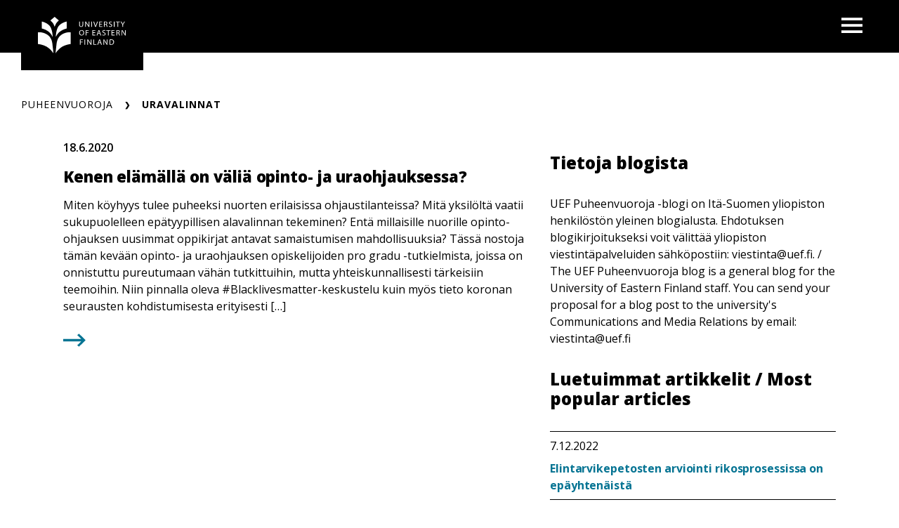

--- FILE ---
content_type: text/html; charset=UTF-8
request_url: https://blogs.uef.fi/puheenvuoroja/tag/uravalinnat/
body_size: 13135
content:
<!DOCTYPE html>
<html lang="fi" class="no-js no-svg">
<head>
<meta charset="UTF-8">
<meta name="viewport" content="width=device-width, initial-scale=1">
<link rel="profile" href="http://gmpg.org/xfn/11">
<link rel="icon" href="https://blogs.uef.fi/puheenvuoroja/wp-content/themes/uef-default/favicon.ico" />
<script id="CookieConsent" src="https://policy.app.cookieinformation.com/uc.js" data-culture="FI" type="text/javascript"></script>
<meta name='robots' content='index, follow, max-image-preview:large, max-snippet:-1, max-video-preview:-1' />

	<!-- This site is optimized with the Yoast SEO plugin v26.7 - https://yoast.com/wordpress/plugins/seo/ -->
	<title>uravalinnat Archives - Puheenvuoroja</title>
	<link rel="canonical" href="https://blogs.uef.fi/puheenvuoroja/tag/uravalinnat/" />
	<meta property="og:locale" content="fi_FI" />
	<meta property="og:type" content="article" />
	<meta property="og:title" content="uravalinnat Archives - Puheenvuoroja" />
	<meta property="og:url" content="https://blogs.uef.fi/puheenvuoroja/tag/uravalinnat/" />
	<meta property="og:site_name" content="Puheenvuoroja" />
	<meta name="twitter:card" content="summary_large_image" />
	<script type="application/ld+json" class="yoast-schema-graph">{"@context":"https://schema.org","@graph":[{"@type":"CollectionPage","@id":"https://blogs.uef.fi/puheenvuoroja/tag/uravalinnat/","url":"https://blogs.uef.fi/puheenvuoroja/tag/uravalinnat/","name":"uravalinnat Archives - Puheenvuoroja","isPartOf":{"@id":"https://blogs.uef.fi/puheenvuoroja/#website"},"breadcrumb":{"@id":"https://blogs.uef.fi/puheenvuoroja/tag/uravalinnat/#breadcrumb"},"inLanguage":"fi"},{"@type":"BreadcrumbList","@id":"https://blogs.uef.fi/puheenvuoroja/tag/uravalinnat/#breadcrumb","itemListElement":[{"@type":"ListItem","position":1,"name":"Home","item":"https://blogs.uef.fi/puheenvuoroja/"},{"@type":"ListItem","position":2,"name":"uravalinnat"}]},{"@type":"WebSite","@id":"https://blogs.uef.fi/puheenvuoroja/#website","url":"https://blogs.uef.fi/puheenvuoroja/","name":"Puheenvuoroja","description":"","potentialAction":[{"@type":"SearchAction","target":{"@type":"EntryPoint","urlTemplate":"https://blogs.uef.fi/puheenvuoroja/?s={search_term_string}"},"query-input":{"@type":"PropertyValueSpecification","valueRequired":true,"valueName":"search_term_string"}}],"inLanguage":"fi"}]}</script>
	<!-- / Yoast SEO plugin. -->


<link rel='dns-prefetch' href='//static.addtoany.com' />
<link rel="alternate" type="application/rss+xml" title="Puheenvuoroja &raquo; uravalinnat avainsanan RSS-syöte" href="https://blogs.uef.fi/puheenvuoroja/tag/uravalinnat/feed/" />
<style id='wp-img-auto-sizes-contain-inline-css' type='text/css'>
img:is([sizes=auto i],[sizes^="auto," i]){contain-intrinsic-size:3000px 1500px}
/*# sourceURL=wp-img-auto-sizes-contain-inline-css */
</style>
<style id='wp-emoji-styles-inline-css' type='text/css'>

	img.wp-smiley, img.emoji {
		display: inline !important;
		border: none !important;
		box-shadow: none !important;
		height: 1em !important;
		width: 1em !important;
		margin: 0 0.07em !important;
		vertical-align: -0.1em !important;
		background: none !important;
		padding: 0 !important;
	}
/*# sourceURL=wp-emoji-styles-inline-css */
</style>
<style id='wp-block-library-inline-css' type='text/css'>
:root{--wp-block-synced-color:#7a00df;--wp-block-synced-color--rgb:122,0,223;--wp-bound-block-color:var(--wp-block-synced-color);--wp-editor-canvas-background:#ddd;--wp-admin-theme-color:#007cba;--wp-admin-theme-color--rgb:0,124,186;--wp-admin-theme-color-darker-10:#006ba1;--wp-admin-theme-color-darker-10--rgb:0,107,160.5;--wp-admin-theme-color-darker-20:#005a87;--wp-admin-theme-color-darker-20--rgb:0,90,135;--wp-admin-border-width-focus:2px}@media (min-resolution:192dpi){:root{--wp-admin-border-width-focus:1.5px}}.wp-element-button{cursor:pointer}:root .has-very-light-gray-background-color{background-color:#eee}:root .has-very-dark-gray-background-color{background-color:#313131}:root .has-very-light-gray-color{color:#eee}:root .has-very-dark-gray-color{color:#313131}:root .has-vivid-green-cyan-to-vivid-cyan-blue-gradient-background{background:linear-gradient(135deg,#00d084,#0693e3)}:root .has-purple-crush-gradient-background{background:linear-gradient(135deg,#34e2e4,#4721fb 50%,#ab1dfe)}:root .has-hazy-dawn-gradient-background{background:linear-gradient(135deg,#faaca8,#dad0ec)}:root .has-subdued-olive-gradient-background{background:linear-gradient(135deg,#fafae1,#67a671)}:root .has-atomic-cream-gradient-background{background:linear-gradient(135deg,#fdd79a,#004a59)}:root .has-nightshade-gradient-background{background:linear-gradient(135deg,#330968,#31cdcf)}:root .has-midnight-gradient-background{background:linear-gradient(135deg,#020381,#2874fc)}:root{--wp--preset--font-size--normal:16px;--wp--preset--font-size--huge:42px}.has-regular-font-size{font-size:1em}.has-larger-font-size{font-size:2.625em}.has-normal-font-size{font-size:var(--wp--preset--font-size--normal)}.has-huge-font-size{font-size:var(--wp--preset--font-size--huge)}.has-text-align-center{text-align:center}.has-text-align-left{text-align:left}.has-text-align-right{text-align:right}.has-fit-text{white-space:nowrap!important}#end-resizable-editor-section{display:none}.aligncenter{clear:both}.items-justified-left{justify-content:flex-start}.items-justified-center{justify-content:center}.items-justified-right{justify-content:flex-end}.items-justified-space-between{justify-content:space-between}.screen-reader-text{border:0;clip-path:inset(50%);height:1px;margin:-1px;overflow:hidden;padding:0;position:absolute;width:1px;word-wrap:normal!important}.screen-reader-text:focus{background-color:#ddd;clip-path:none;color:#444;display:block;font-size:1em;height:auto;left:5px;line-height:normal;padding:15px 23px 14px;text-decoration:none;top:5px;width:auto;z-index:100000}html :where(.has-border-color){border-style:solid}html :where([style*=border-top-color]){border-top-style:solid}html :where([style*=border-right-color]){border-right-style:solid}html :where([style*=border-bottom-color]){border-bottom-style:solid}html :where([style*=border-left-color]){border-left-style:solid}html :where([style*=border-width]){border-style:solid}html :where([style*=border-top-width]){border-top-style:solid}html :where([style*=border-right-width]){border-right-style:solid}html :where([style*=border-bottom-width]){border-bottom-style:solid}html :where([style*=border-left-width]){border-left-style:solid}html :where(img[class*=wp-image-]){height:auto;max-width:100%}:where(figure){margin:0 0 1em}html :where(.is-position-sticky){--wp-admin--admin-bar--position-offset:var(--wp-admin--admin-bar--height,0px)}@media screen and (max-width:600px){html :where(.is-position-sticky){--wp-admin--admin-bar--position-offset:0px}}

/*# sourceURL=wp-block-library-inline-css */
</style><style id='wp-block-paragraph-inline-css' type='text/css'>
.is-small-text{font-size:.875em}.is-regular-text{font-size:1em}.is-large-text{font-size:2.25em}.is-larger-text{font-size:3em}.has-drop-cap:not(:focus):first-letter{float:left;font-size:8.4em;font-style:normal;font-weight:100;line-height:.68;margin:.05em .1em 0 0;text-transform:uppercase}body.rtl .has-drop-cap:not(:focus):first-letter{float:none;margin-left:.1em}p.has-drop-cap.has-background{overflow:hidden}:root :where(p.has-background){padding:1.25em 2.375em}:where(p.has-text-color:not(.has-link-color)) a{color:inherit}p.has-text-align-left[style*="writing-mode:vertical-lr"],p.has-text-align-right[style*="writing-mode:vertical-rl"]{rotate:180deg}
/*# sourceURL=https://blogs.uef.fi/puheenvuoroja/wp-includes/blocks/paragraph/style.min.css */
</style>
<style id='global-styles-inline-css' type='text/css'>
:root{--wp--preset--aspect-ratio--square: 1;--wp--preset--aspect-ratio--4-3: 4/3;--wp--preset--aspect-ratio--3-4: 3/4;--wp--preset--aspect-ratio--3-2: 3/2;--wp--preset--aspect-ratio--2-3: 2/3;--wp--preset--aspect-ratio--16-9: 16/9;--wp--preset--aspect-ratio--9-16: 9/16;--wp--preset--color--black: #000000;--wp--preset--color--cyan-bluish-gray: #abb8c3;--wp--preset--color--white: #ffffff;--wp--preset--color--pale-pink: #f78da7;--wp--preset--color--vivid-red: #cf2e2e;--wp--preset--color--luminous-vivid-orange: #ff6900;--wp--preset--color--luminous-vivid-amber: #fcb900;--wp--preset--color--light-green-cyan: #7bdcb5;--wp--preset--color--vivid-green-cyan: #00d084;--wp--preset--color--pale-cyan-blue: #8ed1fc;--wp--preset--color--vivid-cyan-blue: #0693e3;--wp--preset--color--vivid-purple: #9b51e0;--wp--preset--gradient--vivid-cyan-blue-to-vivid-purple: linear-gradient(135deg,rgb(6,147,227) 0%,rgb(155,81,224) 100%);--wp--preset--gradient--light-green-cyan-to-vivid-green-cyan: linear-gradient(135deg,rgb(122,220,180) 0%,rgb(0,208,130) 100%);--wp--preset--gradient--luminous-vivid-amber-to-luminous-vivid-orange: linear-gradient(135deg,rgb(252,185,0) 0%,rgb(255,105,0) 100%);--wp--preset--gradient--luminous-vivid-orange-to-vivid-red: linear-gradient(135deg,rgb(255,105,0) 0%,rgb(207,46,46) 100%);--wp--preset--gradient--very-light-gray-to-cyan-bluish-gray: linear-gradient(135deg,rgb(238,238,238) 0%,rgb(169,184,195) 100%);--wp--preset--gradient--cool-to-warm-spectrum: linear-gradient(135deg,rgb(74,234,220) 0%,rgb(151,120,209) 20%,rgb(207,42,186) 40%,rgb(238,44,130) 60%,rgb(251,105,98) 80%,rgb(254,248,76) 100%);--wp--preset--gradient--blush-light-purple: linear-gradient(135deg,rgb(255,206,236) 0%,rgb(152,150,240) 100%);--wp--preset--gradient--blush-bordeaux: linear-gradient(135deg,rgb(254,205,165) 0%,rgb(254,45,45) 50%,rgb(107,0,62) 100%);--wp--preset--gradient--luminous-dusk: linear-gradient(135deg,rgb(255,203,112) 0%,rgb(199,81,192) 50%,rgb(65,88,208) 100%);--wp--preset--gradient--pale-ocean: linear-gradient(135deg,rgb(255,245,203) 0%,rgb(182,227,212) 50%,rgb(51,167,181) 100%);--wp--preset--gradient--electric-grass: linear-gradient(135deg,rgb(202,248,128) 0%,rgb(113,206,126) 100%);--wp--preset--gradient--midnight: linear-gradient(135deg,rgb(2,3,129) 0%,rgb(40,116,252) 100%);--wp--preset--font-size--small: 13px;--wp--preset--font-size--medium: 20px;--wp--preset--font-size--large: 36px;--wp--preset--font-size--x-large: 42px;--wp--preset--spacing--20: 0.44rem;--wp--preset--spacing--30: 0.67rem;--wp--preset--spacing--40: 1rem;--wp--preset--spacing--50: 1.5rem;--wp--preset--spacing--60: 2.25rem;--wp--preset--spacing--70: 3.38rem;--wp--preset--spacing--80: 5.06rem;--wp--preset--shadow--natural: 6px 6px 9px rgba(0, 0, 0, 0.2);--wp--preset--shadow--deep: 12px 12px 50px rgba(0, 0, 0, 0.4);--wp--preset--shadow--sharp: 6px 6px 0px rgba(0, 0, 0, 0.2);--wp--preset--shadow--outlined: 6px 6px 0px -3px rgb(255, 255, 255), 6px 6px rgb(0, 0, 0);--wp--preset--shadow--crisp: 6px 6px 0px rgb(0, 0, 0);}:root { --wp--style--global--content-size: 810px;--wp--style--global--wide-size: 1000px; }:where(body) { margin: 0; }.wp-site-blocks > .alignleft { float: left; margin-right: 2em; }.wp-site-blocks > .alignright { float: right; margin-left: 2em; }.wp-site-blocks > .aligncenter { justify-content: center; margin-left: auto; margin-right: auto; }:where(.is-layout-flex){gap: 0.5em;}:where(.is-layout-grid){gap: 0.5em;}.is-layout-flow > .alignleft{float: left;margin-inline-start: 0;margin-inline-end: 2em;}.is-layout-flow > .alignright{float: right;margin-inline-start: 2em;margin-inline-end: 0;}.is-layout-flow > .aligncenter{margin-left: auto !important;margin-right: auto !important;}.is-layout-constrained > .alignleft{float: left;margin-inline-start: 0;margin-inline-end: 2em;}.is-layout-constrained > .alignright{float: right;margin-inline-start: 2em;margin-inline-end: 0;}.is-layout-constrained > .aligncenter{margin-left: auto !important;margin-right: auto !important;}.is-layout-constrained > :where(:not(.alignleft):not(.alignright):not(.alignfull)){max-width: var(--wp--style--global--content-size);margin-left: auto !important;margin-right: auto !important;}.is-layout-constrained > .alignwide{max-width: var(--wp--style--global--wide-size);}body .is-layout-flex{display: flex;}.is-layout-flex{flex-wrap: wrap;align-items: center;}.is-layout-flex > :is(*, div){margin: 0;}body .is-layout-grid{display: grid;}.is-layout-grid > :is(*, div){margin: 0;}body{padding-top: 0px;padding-right: 0px;padding-bottom: 0px;padding-left: 0px;}a:where(:not(.wp-element-button)){text-decoration: underline;}:root :where(.wp-element-button, .wp-block-button__link){background-color: #32373c;border-width: 0;color: #fff;font-family: inherit;font-size: inherit;font-style: inherit;font-weight: inherit;letter-spacing: inherit;line-height: inherit;padding-top: calc(0.667em + 2px);padding-right: calc(1.333em + 2px);padding-bottom: calc(0.667em + 2px);padding-left: calc(1.333em + 2px);text-decoration: none;text-transform: inherit;}.has-black-color{color: var(--wp--preset--color--black) !important;}.has-cyan-bluish-gray-color{color: var(--wp--preset--color--cyan-bluish-gray) !important;}.has-white-color{color: var(--wp--preset--color--white) !important;}.has-pale-pink-color{color: var(--wp--preset--color--pale-pink) !important;}.has-vivid-red-color{color: var(--wp--preset--color--vivid-red) !important;}.has-luminous-vivid-orange-color{color: var(--wp--preset--color--luminous-vivid-orange) !important;}.has-luminous-vivid-amber-color{color: var(--wp--preset--color--luminous-vivid-amber) !important;}.has-light-green-cyan-color{color: var(--wp--preset--color--light-green-cyan) !important;}.has-vivid-green-cyan-color{color: var(--wp--preset--color--vivid-green-cyan) !important;}.has-pale-cyan-blue-color{color: var(--wp--preset--color--pale-cyan-blue) !important;}.has-vivid-cyan-blue-color{color: var(--wp--preset--color--vivid-cyan-blue) !important;}.has-vivid-purple-color{color: var(--wp--preset--color--vivid-purple) !important;}.has-black-background-color{background-color: var(--wp--preset--color--black) !important;}.has-cyan-bluish-gray-background-color{background-color: var(--wp--preset--color--cyan-bluish-gray) !important;}.has-white-background-color{background-color: var(--wp--preset--color--white) !important;}.has-pale-pink-background-color{background-color: var(--wp--preset--color--pale-pink) !important;}.has-vivid-red-background-color{background-color: var(--wp--preset--color--vivid-red) !important;}.has-luminous-vivid-orange-background-color{background-color: var(--wp--preset--color--luminous-vivid-orange) !important;}.has-luminous-vivid-amber-background-color{background-color: var(--wp--preset--color--luminous-vivid-amber) !important;}.has-light-green-cyan-background-color{background-color: var(--wp--preset--color--light-green-cyan) !important;}.has-vivid-green-cyan-background-color{background-color: var(--wp--preset--color--vivid-green-cyan) !important;}.has-pale-cyan-blue-background-color{background-color: var(--wp--preset--color--pale-cyan-blue) !important;}.has-vivid-cyan-blue-background-color{background-color: var(--wp--preset--color--vivid-cyan-blue) !important;}.has-vivid-purple-background-color{background-color: var(--wp--preset--color--vivid-purple) !important;}.has-black-border-color{border-color: var(--wp--preset--color--black) !important;}.has-cyan-bluish-gray-border-color{border-color: var(--wp--preset--color--cyan-bluish-gray) !important;}.has-white-border-color{border-color: var(--wp--preset--color--white) !important;}.has-pale-pink-border-color{border-color: var(--wp--preset--color--pale-pink) !important;}.has-vivid-red-border-color{border-color: var(--wp--preset--color--vivid-red) !important;}.has-luminous-vivid-orange-border-color{border-color: var(--wp--preset--color--luminous-vivid-orange) !important;}.has-luminous-vivid-amber-border-color{border-color: var(--wp--preset--color--luminous-vivid-amber) !important;}.has-light-green-cyan-border-color{border-color: var(--wp--preset--color--light-green-cyan) !important;}.has-vivid-green-cyan-border-color{border-color: var(--wp--preset--color--vivid-green-cyan) !important;}.has-pale-cyan-blue-border-color{border-color: var(--wp--preset--color--pale-cyan-blue) !important;}.has-vivid-cyan-blue-border-color{border-color: var(--wp--preset--color--vivid-cyan-blue) !important;}.has-vivid-purple-border-color{border-color: var(--wp--preset--color--vivid-purple) !important;}.has-vivid-cyan-blue-to-vivid-purple-gradient-background{background: var(--wp--preset--gradient--vivid-cyan-blue-to-vivid-purple) !important;}.has-light-green-cyan-to-vivid-green-cyan-gradient-background{background: var(--wp--preset--gradient--light-green-cyan-to-vivid-green-cyan) !important;}.has-luminous-vivid-amber-to-luminous-vivid-orange-gradient-background{background: var(--wp--preset--gradient--luminous-vivid-amber-to-luminous-vivid-orange) !important;}.has-luminous-vivid-orange-to-vivid-red-gradient-background{background: var(--wp--preset--gradient--luminous-vivid-orange-to-vivid-red) !important;}.has-very-light-gray-to-cyan-bluish-gray-gradient-background{background: var(--wp--preset--gradient--very-light-gray-to-cyan-bluish-gray) !important;}.has-cool-to-warm-spectrum-gradient-background{background: var(--wp--preset--gradient--cool-to-warm-spectrum) !important;}.has-blush-light-purple-gradient-background{background: var(--wp--preset--gradient--blush-light-purple) !important;}.has-blush-bordeaux-gradient-background{background: var(--wp--preset--gradient--blush-bordeaux) !important;}.has-luminous-dusk-gradient-background{background: var(--wp--preset--gradient--luminous-dusk) !important;}.has-pale-ocean-gradient-background{background: var(--wp--preset--gradient--pale-ocean) !important;}.has-electric-grass-gradient-background{background: var(--wp--preset--gradient--electric-grass) !important;}.has-midnight-gradient-background{background: var(--wp--preset--gradient--midnight) !important;}.has-small-font-size{font-size: var(--wp--preset--font-size--small) !important;}.has-medium-font-size{font-size: var(--wp--preset--font-size--medium) !important;}.has-large-font-size{font-size: var(--wp--preset--font-size--large) !important;}.has-x-large-font-size{font-size: var(--wp--preset--font-size--x-large) !important;}
/*# sourceURL=global-styles-inline-css */
</style>

<link rel='stylesheet' id='tablepress-default-css' href='https://blogs.uef.fi/puheenvuoroja/wp-content/plugins/tablepress/css/build/default.css?ver=3.2.6' type='text/css' media='all' />
<link rel='stylesheet' id='addtoany-css' href='https://blogs.uef.fi/puheenvuoroja/wp-content/plugins/add-to-any/addtoany.min.css?ver=1.16' type='text/css' media='all' />
<link rel='stylesheet' id='css_custom-css' href='https://blogs.uef.fi/puheenvuoroja/wp-content/themes/uef-default/css/app.css?ver=20251005' type='text/css' media='all' />
<script type="text/javascript" id="addtoany-core-js-before">
/* <![CDATA[ */
window.a2a_config=window.a2a_config||{};a2a_config.callbacks=[];a2a_config.overlays=[];a2a_config.templates={};a2a_localize = {
	Share: "Share",
	Save: "Save",
	Subscribe: "Subscribe",
	Email: "Email",
	Bookmark: "Bookmark",
	ShowAll: "Show all",
	ShowLess: "Show less",
	FindServices: "Find service(s)",
	FindAnyServiceToAddTo: "Instantly find any service to add to",
	PoweredBy: "Powered by",
	ShareViaEmail: "Share via email",
	SubscribeViaEmail: "Subscribe via email",
	BookmarkInYourBrowser: "Bookmark in your browser",
	BookmarkInstructions: "Press Ctrl+D or \u2318+D to bookmark this page",
	AddToYourFavorites: "Add to your favorites",
	SendFromWebOrProgram: "Send from any email address or email program",
	EmailProgram: "Email program",
	More: "More&#8230;",
	ThanksForSharing: "Thanks for sharing!",
	ThanksForFollowing: "Thanks for following!"
};


//# sourceURL=addtoany-core-js-before
/* ]]> */
</script>
<script type="text/javascript" defer src="https://static.addtoany.com/menu/page.js" id="addtoany-core-js"></script>
<script type="text/javascript" src="https://blogs.uef.fi/puheenvuoroja/wp-includes/js/jquery/jquery.min.js?ver=3.7.1" id="jquery-core-js"></script>
<script type="text/javascript" src="https://blogs.uef.fi/puheenvuoroja/wp-includes/js/jquery/jquery-migrate.min.js?ver=3.4.1" id="jquery-migrate-js"></script>
<script type="text/javascript" defer src="https://blogs.uef.fi/puheenvuoroja/wp-content/plugins/add-to-any/addtoany.min.js?ver=1.1" id="addtoany-jquery-js"></script>
<script type="text/javascript" src="https://blogs.uef.fi/puheenvuoroja/wp-content/plugins/css-hero/assets/js/prefixfree.min.js?ver=6.9" id="prefixfree-js"></script>
<link rel="https://api.w.org/" href="https://blogs.uef.fi/puheenvuoroja/wp-json/" /><link rel="alternate" title="JSON" type="application/json" href="https://blogs.uef.fi/puheenvuoroja/wp-json/wp/v2/tags/656" /><link rel="EditURI" type="application/rsd+xml" title="RSD" href="https://blogs.uef.fi/puheenvuoroja/xmlrpc.php?rsd" />
<meta name="generator" content="WordPress 6.9" />
<!-- Start CSSHero.org Dynamic CSS & Fonts Loading -->
	      <link rel="stylesheet" type="text/css" media="all" href="https://blogs.uef.fi/puheenvuoroja/?wpcss_action=show_css" data-apply-prefixfree />
	       <!-- End CSSHero.org Dynamic CSS & Fonts Loading -->    
										</head>

<body data-theme="default" class="archive tag tag-uravalinnat tag-656 wp-theme-uef-default" >
<div id="page" class="site">
	<a class="skip-link screen-reader-text" href="#content">Siirry sisältöön</a>
	<header id="masthead" class="header site-header">
		<div class="header-container">
			<div class="header-container-brand">
				<a href="https://blogs.uef.fi/puheenvuoroja" class="link-reset" aria-label="Puheenvuoroja frontpage">
					<img src="https://blogs.uef.fi/puheenvuoroja/wp-content/themes/uef-default/assets/base-uef-logo.svg" alt="uef-logo">
				</a>
			</div>
			<div class="header-container-menu">
				<!-- language switcher -->
				
				<!-- main menu -->
									<div class="navigation-container">
						<button class="button-toggle nav-toggler" aria-expanded="false">
							<span class="icon-menu"><svg width="40" height="29" viewBox="0 0 40 29" xmlns="http://www.w3.org/2000/svg"><g stroke="none" stroke-width="1" fill="currentColor" fill-rule="evenodd"><g transform="translate(-1380 -28)" fill="currentColor"><g transform="translate(1120)"><g><g><g transform="translate(260 28)"><path d="M0 0h40v5H0zm0 12h40v5H0zm0 12h40v5H0z"/></g></g></g></g></g></g></svg><span class="visually-hidden">Open menu</span></span>
							<span class="icon-close"><svg width="19" height="19" viewBox="0 0 19 19" xmlns="http://www.w3.org/2000/svg"><title>Combined Shape</title><g stroke="none" stroke-width="1" fill="none" fill-rule="evenodd"><g transform="translate(-341 -32)" fill="currentColor"><g transform="translate(325 20)"><g transform="translate(16 12)"><path d="M16.863 0L19 2.137 11.637 9.5 19 16.863 16.863 19 9.5 11.637 2.137 19 0 16.863 7.363 9.5 0 2.137 2.137 0 9.5 7.363 16.863 0z"/></g></g></g></g></svg><span class="visually-hidden">Close menu</span></span>
						</button>
						<div class="nav-menu">
							<ul id="menu-menu-1" class="nav-menu-container"><li id="menu-item-2491" class="menu-item menu-item-type-custom menu-item-object-custom menu-item-home menu-item-2491"><a href="https://blogs.uef.fi/puheenvuoroja/"><div class="menu-item-wrapper"><span class="menu-item-link-text">Etusivu</span><span class="arrow"><svg width="24" height="20" viewBox="0 0 24 20" xmlns="http://www.w3.org/2000/svg">
    <path d="m13.75.897 9.422 9.067-9.423 9.068-2.198-2.116 5.34-5.138H0V8.15h16.89l-5.34-5.138z" fill="currentColor" fill-rule="nonzero"/>
</svg>
</span></div></a><button class="sub-menu-toggler" aria-expanded="false"><span class="plus"><svg width="24" height="25" viewBox="0 0 24 25" xmlns="http://www.w3.org/2000/svg">
    <g fill="currentColor" fill-rule="evenodd">
        <path d="M.3 10.781H23.79v3.064H.3z"/>
        <path d="M13.576.567V24.06h-3.063V.567z"/>
    </g>
</svg>
<span class="visually-hidden">Open next menu level</span></span><span class="minus"><svg width="24" height="25" viewBox="0 0 24 25" xmlns="http://www.w3.org/2000/svg">
    <path d="M.3 10.657h23v3.013H.3z" fill="currentColor" fill-rule="evenodd"/>
</svg>
<span class="visually-hidden">Close menu level</span></span></button></li>
<ul class="list-reset custom-links"><li class="menu-item"><a class="custom-link" target="" href="https://www.uef.fi/fi/">Itä-Suomen yliopisto</a></li><li class="menu-item"><a class="custom-link" target="" href="https://www.uef.fi/en">University of Eastern Finland</a></li></ul></ul>							<div class="social-media-container">
								<span hidden='true'>Sosiaalisen median profiilit</span>

<ul class="list-reset some-list">
                    <li class="some-list__item">
                    <a href="https://www.facebook.com/itasuomenyliopisto.UEF" class="some-list__link link-reset hover-scale-down" aria-label="Open facebook">
                        <svg width="44" height="44" viewBox="0 0 42 42" xmlns="http://www.w3.org/2000/svg"><g stroke="none" stroke-width="1" fill="currentColor" fill-rule="evenodd"><g transform="translate(-640 -989)"><g transform="translate(640 989)"><path d="M20.577 3.365c-9.957 0-18.058 8.101-18.058 18.058 0 9.958 8.101 18.057 18.058 18.057 9.956 0 18.057-8.1 18.057-18.057 0-9.957-8.1-18.058-18.057-18.058M0 21.423C0 10.078 9.23.847 20.577.847c11.346 0 20.577 9.231 20.577 20.576 0 11.346-9.231 20.576-20.577 20.576C9.23 42 0 32.77 0 21.423z"/><path d="M17.572 33V22.436H14V17.77h3.572v-1.816c0-3.133 2.463-5.955 5.488-5.955H27v4.662h-3.94c-.434 0-.937.501-.937 1.253v1.856H27v4.665h-4.877V33h-4.55z"/></g></g></g></svg>                    </a>
                </li>
                            <li class="some-list__item">
                    <a href="https://www.instagram.com/uniuef/" class="some-list__link link-reset hover-scale-down" aria-label="Open instagram">
                        <svg width="44" height="44" viewBox="0 0 45 45" xmlns="http://www.w3.org/2000/svg"><g stroke="none" stroke-width="1" fill="currentColor" fill-rule="evenodd"><g transform="translate(11.5 11.5)" fill-rule="nonzero"><path d="M6.38 0h9.24C19.14 0 22 2.86 22 6.38v9.24A6.38 6.38 0 0 1 15.62 22H6.38C2.86 22 0 19.14 0 15.62V6.38A6.38 6.38 0 0 1 6.38 0m-.22 2.2A3.96 3.96 0 0 0 2.2 6.16v9.68a3.958 3.958 0 0 0 3.96 3.96h9.68a3.96 3.96 0 0 0 3.96-3.96V6.16a3.958 3.958 0 0 0-3.96-3.96H6.16m10.615 1.65a1.375 1.375 0 1 1 0 2.75 1.375 1.375 0 0 1 0-2.75M11 5.5a5.5 5.5 0 1 1 0 11 5.5 5.5 0 0 1 0-11m0 2.2a3.3 3.3 0 1 0 0 6.6 3.3 3.3 0 0 0 0-6.6z"/></g><path d="M22.5 2.754c-10.888 0-19.746 8.859-19.746 19.746 0 10.889 8.858 19.746 19.745 19.746S42.244 33.389 42.244 22.5c0-10.887-8.858-19.746-19.745-19.746M22.5 45C10.093 45 0 34.907 0 22.5 0 10.094 10.093 0 22.5 0 34.905 0 45 10.094 45 22.5 45 34.907 34.906 45 22.5 45"/></g></svg>                    </a>
                </li>
                            <li class="some-list__item">
                    <a href="https://twitter.com/UniEastFinland" class="some-list__link link-reset hover-scale-down" aria-label="Open twitter">
                        <?xml version="1.0" encoding="UTF-8"?><svg xmlns="http://www.w3.org/2000/svg" width="44" height="44" viewBox="0 0 16.33 16.33"><g fill="currentColor"><path class="cls-1" d="m8.17,16.33C3.66,16.33,0,12.67,0,8.17S3.66,0,8.17,0s8.17,3.66,8.17,8.17-3.66,8.17-8.17,8.17Zm0-15.33c-3.95,0-7.17,3.22-7.17,7.17s3.22,7.17,7.17,7.17,7.17-3.21,7.17-7.17S12.12,1,8.17,1Z"/><path class="cls-1" d="m8.9,7.56l2.89-3.36h-.68l-2.51,2.91-2-2.91h-2.31l3.03,4.41-3.03,3.52h.68l2.65-3.08,2.11,3.08h2.31l-3.14-4.57h0Zm-.94,1.09l-.31-.44-2.44-3.49h1.05l1.97,2.82.31.44,2.56,3.66h-1.05l-2.09-2.99h0Z"/></g></svg>                    </a>
                </li>
                            <li class="some-list__item">
                    <a href="https://www.linkedin.com/school/university-of-eastern-finland/" class="some-list__link link-reset hover-scale-down" aria-label="Open linkedin">
                        <svg width="44" height="44" viewBox="0 0 41 41" xmlns="http://www.w3.org/2000/svg"><g stroke="none" stroke-width="1" fill="currentColor" fill-rule="evenodd"><g transform="translate(-762 -990)" fill="currentColor"><g transform="translate(762 990)"><path d="M20.5 2.51c-9.92 0-17.99 8.07-17.99 17.99 0 9.92 8.07 17.99 17.99 17.99 9.92 0 17.99-8.07 17.99-17.99 0-9.92-8.07-17.99-17.99-17.99m0 38.49C9.197 41 0 31.804 0 20.5 0 9.197 9.197 0 20.5 0 31.804 0 41 9.197 41 20.5 41 31.804 31.804 41 20.5 41"/><path d="M30 30h-4.228v-7.03c0-1.7-.434-2.859-1.91-2.859-1.125 0-1.732.78-2.026 1.54-.108.27-.136.643-.136 1.022V30h-4.244l-.027-12.94h4.247l.024 1.828c.541-.865 1.446-2.091 3.609-2.091 2.682 0 4.688 1.805 4.688 5.689V30H30zM13.277 15.368h-.025c-1.369 0-2.252-.975-2.252-2.184C11 11.94 11.91 11 13.306 11c1.394 0 2.249.94 2.274 2.184 0 1.209-.885 2.184-2.303 2.184zM15.477 30h-4.188l-.025-12.94h4.19L15.477 30z"/></g></g></g></svg>                    </a>
                </li>
            </ul>							</div>
													</div>
					</div>
							</div>
		</div>
	</header>
		<div class="hero " role="banner">
		
			</div>

	<div class="site-content-container">
		<div id="content" class="site-content">
		<nav aria-label="Murupolku"><ul id="breadcrumb" class="breadcrumb"><li class="breadcrumb-item item-home"><a class="breadcrumb-link breadcrumb-home" href="https://blogs.uef.fi/puheenvuoroja" title="Puheenvuoroja" aria-label="Puheenvuoroja">Puheenvuoroja</a></li><li class="breadcrumb-item item-current item-tag-656 item-tag-uravalinnat" aria-label=""><div class="breadcrumb-wrapper"><span class="breadcrumb-current breadcrumb-tag-656 breadcrumb-tag-uravalinnat">uravalinnat</span></div></li></ol></nav>
<div class="container two-col page">
	<div id="primary" class="content-area">
		<main id="main" class="site-main">

			<a href="https://blogs.uef.fi/puheenvuoroja/2020/06/18/kenen-elamalla-on-valia-opinto-ja-uraohjauksessa/" id="post-761" class="post-teaser hover-scale-down post-761 post type-post status-publish format-standard hentry category-uncategorized tag-koyhyys tag-opinto-ja-uraohjaus tag-opinto-ohjaus tag-uraohjaus tag-uravalinnat tag-yliopistonlehtori">

	<header class="entry-header">
							<div class="entry-meta">
				18.6.2020			</div>
		
		<h2 class="entry-title">Kenen elämällä on väliä opinto- ja uraohjauksessa?</h2>	</header><!-- .entry-header -->

	<div class="entry-summary">
		<p>Miten köyhyys tulee puheeksi nuorten erilaisissa ohjaustilanteissa? Mitä yksilöltä vaatii sukupuolelleen epätyypillisen alavalinnan tekeminen? Entä millaisille nuorille opinto-ohjauksen uusimmat oppikirjat antavat samaistumisen mahdollisuuksia? Tässä nostoja tämän kevään opinto- ja uraohjauksen opiskelijoiden pro gradu -tutkielmista, joissa on onnistuttu pureutumaan vähän tutkittuihin, mutta yhteiskunnallisesti tärkeisiin teemoihin. Niin pinnalla oleva #Blacklivesmatter-keskustelu kuin myös tieto koronan seurausten kohdistumisesta erityisesti [&hellip;]</p>
<div class="link hover-scale-down link-info-type"><svg
        width="43" height="25"
        viewBox="0 0 43 25"
        xmlns="http://www.w3.org/2000/svg">
    <path
        d="M30.027 0 43 12.5 30.027 25 27 22.083 34.351 15H0v-5h34.351L27 2.917z"
        fill="currentColor"
        fill-rule="evenodd"/>
</svg></div>	</div><!-- .entry-summary -->

</a><!-- #post-761 -->
		</main><!-- #main -->
	</div><!-- #primary -->
	
<aside id="secondary" class="widget-area sidebar" aria-label="Blog Sidebar">
		<section id="block-2" class="widget widget_block">	<div class="widget_about_site">
	<h2 class="widget-title">Tietoja blogista</h2>
	<p class="textwidget">UEF Puheenvuoroja -blogi on Itä-Suomen yliopiston henkilöstön yleinen blogialusta. Ehdotuksen blogikirjoitukseksi voit välittää yliopiston viestintäpalveluiden sähköpostiin: <a href="/cdn-cgi/l/email-protection" class="__cf_email__" data-cfemail="b6c0dfd3c5c2dfd8c2d7f6c3d3d098d0df">[email&#160;protected]</a>. / The UEF Puheenvuoroja blog is a general blog for the University of Eastern Finland staff. You can send your proposal for a blog post to the university's Communications and Media Relations by email: <a href="/cdn-cgi/l/email-protection" class="__cf_email__" data-cfemail="77011e1204031e1903163702121159111e">[email&#160;protected]</a></p>
			</div>
</section><section id="block-3" class="widget widget_block">		<div class="widget_most_popular">
		<h2 class="widget-title"> Luetuimmat artikkelit / Most popular articles</h2>
		<ul class="list-reset">
							<li>
				<article id="post-1808" class="post-short-teaser post-1808 post type-post status-publish format-standard hentry category-tarja-koskela tag-elintarvikepetos tag-rikosoikeus">

	<header class="entry-header">
					<div class="entry-meta">
				7.12.2022			</div>
		
		<h3 class="entry-title"><a href="https://blogs.uef.fi/puheenvuoroja/2022/12/07/elintarvikepetosten-arviointi-rikosprosessissa-on-epayhtenaista/" rel="bookmark">Elintarvikepetosten arviointi rikosprosessissa on epäyhtenäistä</a></h3>	</header><!-- .entry-header -->

</article><!-- #post-1808 -->				</li>
							<li>
				<article id="post-2236" class="post-short-teaser post-2236 post type-post status-publish format-standard hentry category-marjo-ring category-minna-kaarakainen tag-hyvinvointialueet tag-sote">

	<header class="entry-header">
					<div class="entry-meta">
				9.1.2024			</div>
		
		<h3 class="entry-title"><a href="https://blogs.uef.fi/puheenvuoroja/2024/01/09/miksi-hoitajat-vaihtavat-alaa-palkka-ei-ole-ainoa-syy/" rel="bookmark">Miksi hoitajat vaihtavat alaa – palkka ei ole ainoa syy</a></h3>	</header><!-- .entry-header -->

</article><!-- #post-2236 -->				</li>
							<li>
				<article id="post-1742" class="post-short-teaser post-1742 post type-post status-publish format-standard hentry category-tuomas-pernu category-uncategorized tag-plagiointi tag-tiedejulkaiseminen tag-tieteenfilosofia">

	<header class="entry-header">
					<div class="entry-meta">
				3.10.2022			</div>
		
		<h3 class="entry-title"><a href="https://blogs.uef.fi/puheenvuoroja/2022/10/03/mita-on-plagiointi-ja-miksi-se-on-vaarin-huomioita-tiede-ja-tietokirjoittamisen-etiikasta/" rel="bookmark">Mitä on plagiointi, ja miksi se on väärin? Huomioita tiede- ja tietokirjoittamisen etiikasta</a></h3>	</header><!-- .entry-header -->

</article><!-- #post-1742 -->				</li>
							<li>
				<article id="post-2223" class="post-short-teaser post-2223 post type-post status-publish format-standard hentry category-tiina-ynnila tag-kestavyys tag-vastuullisuus">

	<header class="entry-header">
					<div class="entry-meta">
				21.12.2023			</div>
		
		<h3 class="entry-title"><a href="https://blogs.uef.fi/puheenvuoroja/2023/12/21/ita-suomen-yliopisto-teki-videosarjan-arjen-pienista-ekoteoista/" rel="bookmark">Itä-Suomen yliopisto teki videosarjan arjen pienistä ekoteoista</a></h3>	</header><!-- .entry-header -->

</article><!-- #post-2223 -->				</li>
							<li>
				<article id="post-1866" class="post-short-teaser post-1866 post type-post status-publish format-standard hentry category-ari-j-tervashonka tag-historia tag-nikola-tesla tag-sahko tag-tieteenhistoria">

	<header class="entry-header">
					<div class="entry-meta">
				10.2.2023			</div>
		
		<h3 class="entry-title"><a href="https://blogs.uef.fi/puheenvuoroja/2023/02/10/miten-nikola-teslan-loputtoman-sahkon-piti-toimia/" rel="bookmark">Miten Nikola Teslan loputtoman sähkön piti toimia?</a></h3>	</header><!-- .entry-header -->

</article><!-- #post-1866 -->				</li>
					</ul>
		</div>
	

</section><section id="block-4" class="widget widget_block">
	<!-- content of the widget -->
	<h2 class="widget-title"> Arkisto / Archive</h2>
	<ol class="archive"><li class="year accordion-js"><button class="button-reset accordion__button" aria-controls="content-2025" aria-expanded="false" id="accordion-control-2025"><span>2025</span></button><ol class="monthlist accordion__content" role="region" aria-labelledby="accordion-control-2025" aria-hidden="true" id="content-2025"><li class="month"><a href="https://blogs.uef.fi/puheenvuoroja/2025/01/">Tammikuu</a></li><li class="month"><a href="https://blogs.uef.fi/puheenvuoroja/2025/02/">Helmikuu</a></li><li class="month"><a href="https://blogs.uef.fi/puheenvuoroja/2025/03/">Maaliskuu</a></li><li class="month"><a href="https://blogs.uef.fi/puheenvuoroja/2025/05/">Toukokuu</a></li><li class="month"><a href="https://blogs.uef.fi/puheenvuoroja/2025/06/">Kesäkuu</a></li><li class="month"><a href="https://blogs.uef.fi/puheenvuoroja/2025/08/">Elokuu</a></li><li class="month"><a href="https://blogs.uef.fi/puheenvuoroja/2025/09/">Syyskuu</a></li><li class="month"><a href="https://blogs.uef.fi/puheenvuoroja/2025/11/">Marraskuu</a></li></ol></li><li class="year accordion-js"><button class="button-reset accordion__button" aria-controls="content-2024" aria-expanded="false" id="accordion-control-2024"><span>2024</span></button><ol class="monthlist accordion__content" role="region" aria-labelledby="accordion-control-2024" aria-hidden="true" id="content-2024"><li class="month"><a href="https://blogs.uef.fi/puheenvuoroja/2024/01/">Tammikuu</a></li><li class="month"><a href="https://blogs.uef.fi/puheenvuoroja/2024/02/">Helmikuu</a></li><li class="month"><a href="https://blogs.uef.fi/puheenvuoroja/2024/03/">Maaliskuu</a></li><li class="month"><a href="https://blogs.uef.fi/puheenvuoroja/2024/04/">Huhtikuu</a></li><li class="month"><a href="https://blogs.uef.fi/puheenvuoroja/2024/05/">Toukokuu</a></li><li class="month"><a href="https://blogs.uef.fi/puheenvuoroja/2024/06/">Kesäkuu</a></li><li class="month"><a href="https://blogs.uef.fi/puheenvuoroja/2024/08/">Elokuu</a></li><li class="month"><a href="https://blogs.uef.fi/puheenvuoroja/2024/09/">Syyskuu</a></li><li class="month"><a href="https://blogs.uef.fi/puheenvuoroja/2024/10/">Lokakuu</a></li><li class="month"><a href="https://blogs.uef.fi/puheenvuoroja/2024/11/">Marraskuu</a></li><li class="month"><a href="https://blogs.uef.fi/puheenvuoroja/2024/12/">Joulukuu</a></li></ol></li><li class="year accordion-js"><button class="button-reset accordion__button" aria-controls="content-2023" aria-expanded="false" id="accordion-control-2023"><span>2023</span></button><ol class="monthlist accordion__content" role="region" aria-labelledby="accordion-control-2023" aria-hidden="true" id="content-2023"><li class="month"><a href="https://blogs.uef.fi/puheenvuoroja/2023/01/">Tammikuu</a></li><li class="month"><a href="https://blogs.uef.fi/puheenvuoroja/2023/02/">Helmikuu</a></li><li class="month"><a href="https://blogs.uef.fi/puheenvuoroja/2023/03/">Maaliskuu</a></li><li class="month"><a href="https://blogs.uef.fi/puheenvuoroja/2023/04/">Huhtikuu</a></li><li class="month"><a href="https://blogs.uef.fi/puheenvuoroja/2023/05/">Toukokuu</a></li><li class="month"><a href="https://blogs.uef.fi/puheenvuoroja/2023/06/">Kesäkuu</a></li><li class="month"><a href="https://blogs.uef.fi/puheenvuoroja/2023/07/">Heinäkuu</a></li><li class="month"><a href="https://blogs.uef.fi/puheenvuoroja/2023/09/">Syyskuu</a></li><li class="month"><a href="https://blogs.uef.fi/puheenvuoroja/2023/10/">Lokakuu</a></li><li class="month"><a href="https://blogs.uef.fi/puheenvuoroja/2023/11/">Marraskuu</a></li><li class="month"><a href="https://blogs.uef.fi/puheenvuoroja/2023/12/">Joulukuu</a></li></ol></li><li class="year accordion-js"><button class="button-reset accordion__button" aria-controls="content-2022" aria-expanded="false" id="accordion-control-2022"><span>2022</span></button><ol class="monthlist accordion__content" role="region" aria-labelledby="accordion-control-2022" aria-hidden="true" id="content-2022"><li class="month"><a href="https://blogs.uef.fi/puheenvuoroja/2022/01/">Tammikuu</a></li><li class="month"><a href="https://blogs.uef.fi/puheenvuoroja/2022/02/">Helmikuu</a></li><li class="month"><a href="https://blogs.uef.fi/puheenvuoroja/2022/03/">Maaliskuu</a></li><li class="month"><a href="https://blogs.uef.fi/puheenvuoroja/2022/04/">Huhtikuu</a></li><li class="month"><a href="https://blogs.uef.fi/puheenvuoroja/2022/05/">Toukokuu</a></li><li class="month"><a href="https://blogs.uef.fi/puheenvuoroja/2022/06/">Kesäkuu</a></li><li class="month"><a href="https://blogs.uef.fi/puheenvuoroja/2022/08/">Elokuu</a></li><li class="month"><a href="https://blogs.uef.fi/puheenvuoroja/2022/09/">Syyskuu</a></li><li class="month"><a href="https://blogs.uef.fi/puheenvuoroja/2022/10/">Lokakuu</a></li><li class="month"><a href="https://blogs.uef.fi/puheenvuoroja/2022/11/">Marraskuu</a></li><li class="month"><a href="https://blogs.uef.fi/puheenvuoroja/2022/12/">Joulukuu</a></li></ol></li><li class="year accordion-js"><button class="button-reset accordion__button" aria-controls="content-2021" aria-expanded="false" id="accordion-control-2021"><span>2021</span></button><ol class="monthlist accordion__content" role="region" aria-labelledby="accordion-control-2021" aria-hidden="true" id="content-2021"><li class="month"><a href="https://blogs.uef.fi/puheenvuoroja/2021/01/">Tammikuu</a></li><li class="month"><a href="https://blogs.uef.fi/puheenvuoroja/2021/02/">Helmikuu</a></li><li class="month"><a href="https://blogs.uef.fi/puheenvuoroja/2021/03/">Maaliskuu</a></li><li class="month"><a href="https://blogs.uef.fi/puheenvuoroja/2021/04/">Huhtikuu</a></li><li class="month"><a href="https://blogs.uef.fi/puheenvuoroja/2021/05/">Toukokuu</a></li><li class="month"><a href="https://blogs.uef.fi/puheenvuoroja/2021/06/">Kesäkuu</a></li><li class="month"><a href="https://blogs.uef.fi/puheenvuoroja/2021/08/">Elokuu</a></li><li class="month"><a href="https://blogs.uef.fi/puheenvuoroja/2021/09/">Syyskuu</a></li><li class="month"><a href="https://blogs.uef.fi/puheenvuoroja/2021/10/">Lokakuu</a></li><li class="month"><a href="https://blogs.uef.fi/puheenvuoroja/2021/11/">Marraskuu</a></li><li class="month"><a href="https://blogs.uef.fi/puheenvuoroja/2021/12/">Joulukuu</a></li></ol></li><li class="year accordion-js"><button class="button-reset accordion__button" aria-controls="content-2020" aria-expanded="false" id="accordion-control-2020"><span>2020</span></button><ol class="monthlist accordion__content" role="region" aria-labelledby="accordion-control-2020" aria-hidden="true" id="content-2020"><li class="month"><a href="https://blogs.uef.fi/puheenvuoroja/2020/01/">Tammikuu</a></li><li class="month"><a href="https://blogs.uef.fi/puheenvuoroja/2020/02/">Helmikuu</a></li><li class="month"><a href="https://blogs.uef.fi/puheenvuoroja/2020/03/">Maaliskuu</a></li><li class="month"><a href="https://blogs.uef.fi/puheenvuoroja/2020/04/">Huhtikuu</a></li><li class="month"><a href="https://blogs.uef.fi/puheenvuoroja/2020/05/">Toukokuu</a></li><li class="month"><a href="https://blogs.uef.fi/puheenvuoroja/2020/06/">Kesäkuu</a></li><li class="month"><a href="https://blogs.uef.fi/puheenvuoroja/2020/07/">Heinäkuu</a></li><li class="month"><a href="https://blogs.uef.fi/puheenvuoroja/2020/08/">Elokuu</a></li><li class="month"><a href="https://blogs.uef.fi/puheenvuoroja/2020/09/">Syyskuu</a></li><li class="month"><a href="https://blogs.uef.fi/puheenvuoroja/2020/10/">Lokakuu</a></li><li class="month"><a href="https://blogs.uef.fi/puheenvuoroja/2020/11/">Marraskuu</a></li><li class="month"><a href="https://blogs.uef.fi/puheenvuoroja/2020/12/">Joulukuu</a></li></ol></li><li class="year accordion-js"><button class="button-reset accordion__button" aria-controls="content-2019" aria-expanded="false" id="accordion-control-2019"><span>2019</span></button><ol class="monthlist accordion__content" role="region" aria-labelledby="accordion-control-2019" aria-hidden="true" id="content-2019"><li class="month"><a href="https://blogs.uef.fi/puheenvuoroja/2019/01/">Tammikuu</a></li><li class="month"><a href="https://blogs.uef.fi/puheenvuoroja/2019/02/">Helmikuu</a></li><li class="month"><a href="https://blogs.uef.fi/puheenvuoroja/2019/04/">Huhtikuu</a></li><li class="month"><a href="https://blogs.uef.fi/puheenvuoroja/2019/05/">Toukokuu</a></li><li class="month"><a href="https://blogs.uef.fi/puheenvuoroja/2019/06/">Kesäkuu</a></li><li class="month"><a href="https://blogs.uef.fi/puheenvuoroja/2019/07/">Heinäkuu</a></li><li class="month"><a href="https://blogs.uef.fi/puheenvuoroja/2019/08/">Elokuu</a></li><li class="month"><a href="https://blogs.uef.fi/puheenvuoroja/2019/10/">Lokakuu</a></li><li class="month"><a href="https://blogs.uef.fi/puheenvuoroja/2019/11/">Marraskuu</a></li><li class="month"><a href="https://blogs.uef.fi/puheenvuoroja/2019/12/">Joulukuu</a></li></ol></li><li class="year accordion-js"><button class="button-reset accordion__button" aria-controls="content-2018" aria-expanded="false" id="accordion-control-2018"><span>2018</span></button><ol class="monthlist accordion__content" role="region" aria-labelledby="accordion-control-2018" aria-hidden="true" id="content-2018"><li class="month"><a href="https://blogs.uef.fi/puheenvuoroja/2018/01/">Tammikuu</a></li><li class="month"><a href="https://blogs.uef.fi/puheenvuoroja/2018/02/">Helmikuu</a></li><li class="month"><a href="https://blogs.uef.fi/puheenvuoroja/2018/03/">Maaliskuu</a></li><li class="month"><a href="https://blogs.uef.fi/puheenvuoroja/2018/04/">Huhtikuu</a></li><li class="month"><a href="https://blogs.uef.fi/puheenvuoroja/2018/05/">Toukokuu</a></li><li class="month"><a href="https://blogs.uef.fi/puheenvuoroja/2018/06/">Kesäkuu</a></li><li class="month"><a href="https://blogs.uef.fi/puheenvuoroja/2018/09/">Syyskuu</a></li><li class="month"><a href="https://blogs.uef.fi/puheenvuoroja/2018/10/">Lokakuu</a></li><li class="month"><a href="https://blogs.uef.fi/puheenvuoroja/2018/11/">Marraskuu</a></li></ol></li><li class="year accordion-js"><button class="button-reset accordion__button" aria-controls="content-2017" aria-expanded="false" id="accordion-control-2017"><span>2017</span></button><ol class="monthlist accordion__content" role="region" aria-labelledby="accordion-control-2017" aria-hidden="true" id="content-2017"><li class="month"><a href="https://blogs.uef.fi/puheenvuoroja/2017/01/">Tammikuu</a></li><li class="month"><a href="https://blogs.uef.fi/puheenvuoroja/2017/02/">Helmikuu</a></li><li class="month"><a href="https://blogs.uef.fi/puheenvuoroja/2017/03/">Maaliskuu</a></li><li class="month"><a href="https://blogs.uef.fi/puheenvuoroja/2017/04/">Huhtikuu</a></li><li class="month"><a href="https://blogs.uef.fi/puheenvuoroja/2017/05/">Toukokuu</a></li><li class="month"><a href="https://blogs.uef.fi/puheenvuoroja/2017/06/">Kesäkuu</a></li><li class="month"><a href="https://blogs.uef.fi/puheenvuoroja/2017/09/">Syyskuu</a></li><li class="month"><a href="https://blogs.uef.fi/puheenvuoroja/2017/11/">Marraskuu</a></li></ol></li><li class="year accordion-js"><button class="button-reset accordion__button" aria-controls="content-2016" aria-expanded="false" id="accordion-control-2016"><span>2016</span></button><ol class="monthlist accordion__content" role="region" aria-labelledby="accordion-control-2016" aria-hidden="true" id="content-2016"><li class="month"><a href="https://blogs.uef.fi/puheenvuoroja/2016/01/">Tammikuu</a></li><li class="month"><a href="https://blogs.uef.fi/puheenvuoroja/2016/02/">Helmikuu</a></li><li class="month"><a href="https://blogs.uef.fi/puheenvuoroja/2016/03/">Maaliskuu</a></li><li class="month"><a href="https://blogs.uef.fi/puheenvuoroja/2016/04/">Huhtikuu</a></li><li class="month"><a href="https://blogs.uef.fi/puheenvuoroja/2016/05/">Toukokuu</a></li><li class="month"><a href="https://blogs.uef.fi/puheenvuoroja/2016/06/">Kesäkuu</a></li><li class="month"><a href="https://blogs.uef.fi/puheenvuoroja/2016/08/">Elokuu</a></li><li class="month"><a href="https://blogs.uef.fi/puheenvuoroja/2016/09/">Syyskuu</a></li><li class="month"><a href="https://blogs.uef.fi/puheenvuoroja/2016/10/">Lokakuu</a></li><li class="month"><a href="https://blogs.uef.fi/puheenvuoroja/2016/11/">Marraskuu</a></li><li class="month"><a href="https://blogs.uef.fi/puheenvuoroja/2016/12/">Joulukuu</a></li></ol></li><li class="year accordion-js"><button class="button-reset accordion__button" aria-controls="content-2015" aria-expanded="false" id="accordion-control-2015"><span>2015</span></button><ol class="monthlist accordion__content" role="region" aria-labelledby="accordion-control-2015" aria-hidden="true" id="content-2015"><li class="month"><a href="https://blogs.uef.fi/puheenvuoroja/2015/02/">Helmikuu</a></li><li class="month"><a href="https://blogs.uef.fi/puheenvuoroja/2015/03/">Maaliskuu</a></li><li class="month"><a href="https://blogs.uef.fi/puheenvuoroja/2015/05/">Toukokuu</a></li><li class="month"><a href="https://blogs.uef.fi/puheenvuoroja/2015/06/">Kesäkuu</a></li><li class="month"><a href="https://blogs.uef.fi/puheenvuoroja/2015/08/">Elokuu</a></li><li class="month"><a href="https://blogs.uef.fi/puheenvuoroja/2015/10/">Lokakuu</a></li><li class="month"><a href="https://blogs.uef.fi/puheenvuoroja/2015/11/">Marraskuu</a></li><li class="month"><a href="https://blogs.uef.fi/puheenvuoroja/2015/12/">Joulukuu</a></li></ol></li><li class="year accordion-js"><button class="button-reset accordion__button" aria-controls="content-2014" aria-expanded="false" id="accordion-control-2014"><span>2014</span></button><ol class="monthlist accordion__content" role="region" aria-labelledby="accordion-control-2014" aria-hidden="true" id="content-2014"><li class="month"><a href="https://blogs.uef.fi/puheenvuoroja/2014/04/">Huhtikuu</a></li></ol></li></ol>

</section><section id="block-6" class="widget widget_block"><h2 class="widget-title">Tilaa blogi / Subscribe to the blog</h2>
<a href="https://blogs.uef.fi/puheenvuoroja/feed" class="button">
	RSS syöte	<svg width="16" height="17" viewBox="0 0 16 17" xmlns="http://www.w3.org/2000/svg">
		<path d="M2.21 16.4a2.088 2.088 0 0 1-1.567-.67C.214 15.281 0 14.736 0 14.093c0-.643.214-1.188.643-1.635.428-.447.95-.67 1.567-.67.616 0 1.139.223 1.567.67.428.447.643.992.643 1.635s-.215 1.188-.643 1.635c-.428.447-.95.671-1.567.671zm11.094 0c0-1.914-.35-3.714-1.049-5.4-.699-1.686-1.65-3.157-2.852-4.412a13.472 13.472 0 0 0-4.228-2.976A12.433 12.433 0 0 0 0 2.518V.4c2.12 0 4.108.42 5.964 1.259 1.857.839 3.48 1.984 4.87 3.435 1.391 1.451 2.489 3.145 3.293 5.082.804 1.938 1.206 4.012 1.206 6.224h-2.03zm-5.367 0c0-2.478-.729-4.51-2.187-6.094C4.292 8.722 2.375 7.929 0 7.929V5.812c1.458 0 2.796.266 4.014.8a9.43 9.43 0 0 1 3.145 2.212c.88.94 1.567 2.058 2.064 3.352.496 1.295.744 2.702.744 4.224h-2.03z" fill="currentColor" fill-rule="nonzero"/>
	</svg>
	</a>
</section></aside><!-- #secondary -->
</div><!-- .wrap -->


		</div><!-- #content -->

		<footer id="colophon" class="site-footer">
			<div class="site-footer__container container container--1220">

			<div class="site-footer__block">
				<div class="site-info">
	<p class="site-info__university">
		Itä-Suomen yliopisto
	</p>
	<p class="site-info__location">
		Joensuu, Kuopio
	</p>
	<p class="site-info__copyright">
		© University of Eastern Finland
	</p>

</div><!-- .site-info -->
				</div><!--.site-footer__block -->

				
										<div class="site-footer__block">
							<span hidden='true'>Sosiaalisen median profiilit</span>

<ul class="list-reset some-list">
                    <li class="some-list__item">
                    <a href="https://www.facebook.com/itasuomenyliopisto.UEF" class="some-list__link link-reset hover-scale-down" aria-label="Open facebook">
                        <svg width="44" height="44" viewBox="0 0 42 42" xmlns="http://www.w3.org/2000/svg"><g stroke="none" stroke-width="1" fill="currentColor" fill-rule="evenodd"><g transform="translate(-640 -989)"><g transform="translate(640 989)"><path d="M20.577 3.365c-9.957 0-18.058 8.101-18.058 18.058 0 9.958 8.101 18.057 18.058 18.057 9.956 0 18.057-8.1 18.057-18.057 0-9.957-8.1-18.058-18.057-18.058M0 21.423C0 10.078 9.23.847 20.577.847c11.346 0 20.577 9.231 20.577 20.576 0 11.346-9.231 20.576-20.577 20.576C9.23 42 0 32.77 0 21.423z"/><path d="M17.572 33V22.436H14V17.77h3.572v-1.816c0-3.133 2.463-5.955 5.488-5.955H27v4.662h-3.94c-.434 0-.937.501-.937 1.253v1.856H27v4.665h-4.877V33h-4.55z"/></g></g></g></svg>                    </a>
                </li>
                            <li class="some-list__item">
                    <a href="https://www.instagram.com/uniuef/" class="some-list__link link-reset hover-scale-down" aria-label="Open instagram">
                        <svg width="44" height="44" viewBox="0 0 45 45" xmlns="http://www.w3.org/2000/svg"><g stroke="none" stroke-width="1" fill="currentColor" fill-rule="evenodd"><g transform="translate(11.5 11.5)" fill-rule="nonzero"><path d="M6.38 0h9.24C19.14 0 22 2.86 22 6.38v9.24A6.38 6.38 0 0 1 15.62 22H6.38C2.86 22 0 19.14 0 15.62V6.38A6.38 6.38 0 0 1 6.38 0m-.22 2.2A3.96 3.96 0 0 0 2.2 6.16v9.68a3.958 3.958 0 0 0 3.96 3.96h9.68a3.96 3.96 0 0 0 3.96-3.96V6.16a3.958 3.958 0 0 0-3.96-3.96H6.16m10.615 1.65a1.375 1.375 0 1 1 0 2.75 1.375 1.375 0 0 1 0-2.75M11 5.5a5.5 5.5 0 1 1 0 11 5.5 5.5 0 0 1 0-11m0 2.2a3.3 3.3 0 1 0 0 6.6 3.3 3.3 0 0 0 0-6.6z"/></g><path d="M22.5 2.754c-10.888 0-19.746 8.859-19.746 19.746 0 10.889 8.858 19.746 19.745 19.746S42.244 33.389 42.244 22.5c0-10.887-8.858-19.746-19.745-19.746M22.5 45C10.093 45 0 34.907 0 22.5 0 10.094 10.093 0 22.5 0 34.905 0 45 10.094 45 22.5 45 34.907 34.906 45 22.5 45"/></g></svg>                    </a>
                </li>
                            <li class="some-list__item">
                    <a href="https://twitter.com/UniEastFinland" class="some-list__link link-reset hover-scale-down" aria-label="Open twitter">
                        <?xml version="1.0" encoding="UTF-8"?><svg xmlns="http://www.w3.org/2000/svg" width="44" height="44" viewBox="0 0 16.33 16.33"><g fill="currentColor"><path class="cls-1" d="m8.17,16.33C3.66,16.33,0,12.67,0,8.17S3.66,0,8.17,0s8.17,3.66,8.17,8.17-3.66,8.17-8.17,8.17Zm0-15.33c-3.95,0-7.17,3.22-7.17,7.17s3.22,7.17,7.17,7.17,7.17-3.21,7.17-7.17S12.12,1,8.17,1Z"/><path class="cls-1" d="m8.9,7.56l2.89-3.36h-.68l-2.51,2.91-2-2.91h-2.31l3.03,4.41-3.03,3.52h.68l2.65-3.08,2.11,3.08h2.31l-3.14-4.57h0Zm-.94,1.09l-.31-.44-2.44-3.49h1.05l1.97,2.82.31.44,2.56,3.66h-1.05l-2.09-2.99h0Z"/></g></svg>                    </a>
                </li>
                            <li class="some-list__item">
                    <a href="https://www.linkedin.com/school/university-of-eastern-finland/" class="some-list__link link-reset hover-scale-down" aria-label="Open linkedin">
                        <svg width="44" height="44" viewBox="0 0 41 41" xmlns="http://www.w3.org/2000/svg"><g stroke="none" stroke-width="1" fill="currentColor" fill-rule="evenodd"><g transform="translate(-762 -990)" fill="currentColor"><g transform="translate(762 990)"><path d="M20.5 2.51c-9.92 0-17.99 8.07-17.99 17.99 0 9.92 8.07 17.99 17.99 17.99 9.92 0 17.99-8.07 17.99-17.99 0-9.92-8.07-17.99-17.99-17.99m0 38.49C9.197 41 0 31.804 0 20.5 0 9.197 9.197 0 20.5 0 31.804 0 41 9.197 41 20.5 41 31.804 31.804 41 20.5 41"/><path d="M30 30h-4.228v-7.03c0-1.7-.434-2.859-1.91-2.859-1.125 0-1.732.78-2.026 1.54-.108.27-.136.643-.136 1.022V30h-4.244l-.027-12.94h4.247l.024 1.828c.541-.865 1.446-2.091 3.609-2.091 2.682 0 4.688 1.805 4.688 5.689V30H30zM13.277 15.368h-.025c-1.369 0-2.252-.975-2.252-2.184C11 11.94 11.91 11 13.306 11c1.394 0 2.249.94 2.274 2.184 0 1.209-.885 2.184-2.303 2.184zM15.477 30h-4.188l-.025-12.94h4.19L15.477 30z"/></g></g></g></svg>                    </a>
                </li>
            </ul>						</div><!--.site-footer__block -->
					
				<!-- UEF-linkit / footer.php -->
				<div class="site-footer__block">
					<div class="site-footer__links">
					<a href='https://link.webropolsurveys.com/S/DBD31D576C8376FD'>Verkkosivupalaute</a> | <a href='https://www.uef.fi/fi/tietosuoja'>Tietosuojaseloste</a> | <a href='https://www.uef.fi/fi/saavutettavuus-digipalveluissa#accordion-312034'>Saavutettavuus</a>					</div>
				</div><!--.site-footer__block -->
			</div><!-- .footer__container -->
		</footer><!-- #colophon -->
	</div><!-- .site-content-contain -->
</div><!-- #page -->
<script data-cfasync="false" src="/cdn-cgi/scripts/5c5dd728/cloudflare-static/email-decode.min.js"></script><script type="speculationrules">
{"prefetch":[{"source":"document","where":{"and":[{"href_matches":"/puheenvuoroja/*"},{"not":{"href_matches":["/puheenvuoroja/wp-*.php","/puheenvuoroja/wp-admin/*","/puheenvuoroja/wp-content/uploads/sites/6/*","/puheenvuoroja/wp-content/*","/puheenvuoroja/wp-content/plugins/*","/puheenvuoroja/wp-content/themes/uef-default/*","/puheenvuoroja/*\\?(.+)"]}},{"not":{"selector_matches":"a[rel~=\"nofollow\"]"}},{"not":{"selector_matches":".no-prefetch, .no-prefetch a"}}]},"eagerness":"conservative"}]}
</script>
<script type="text/javascript" src="https://blogs.uef.fi/puheenvuoroja/wp-content/themes/uef-default/js/app.js?ver=20251005" id="js_custom-js"></script>
<script id="wp-emoji-settings" type="application/json">
{"baseUrl":"https://s.w.org/images/core/emoji/17.0.2/72x72/","ext":".png","svgUrl":"https://s.w.org/images/core/emoji/17.0.2/svg/","svgExt":".svg","source":{"concatemoji":"https://blogs.uef.fi/puheenvuoroja/wp-includes/js/wp-emoji-release.min.js?ver=6.9"}}
</script>
<script type="module">
/* <![CDATA[ */
/*! This file is auto-generated */
const a=JSON.parse(document.getElementById("wp-emoji-settings").textContent),o=(window._wpemojiSettings=a,"wpEmojiSettingsSupports"),s=["flag","emoji"];function i(e){try{var t={supportTests:e,timestamp:(new Date).valueOf()};sessionStorage.setItem(o,JSON.stringify(t))}catch(e){}}function c(e,t,n){e.clearRect(0,0,e.canvas.width,e.canvas.height),e.fillText(t,0,0);t=new Uint32Array(e.getImageData(0,0,e.canvas.width,e.canvas.height).data);e.clearRect(0,0,e.canvas.width,e.canvas.height),e.fillText(n,0,0);const a=new Uint32Array(e.getImageData(0,0,e.canvas.width,e.canvas.height).data);return t.every((e,t)=>e===a[t])}function p(e,t){e.clearRect(0,0,e.canvas.width,e.canvas.height),e.fillText(t,0,0);var n=e.getImageData(16,16,1,1);for(let e=0;e<n.data.length;e++)if(0!==n.data[e])return!1;return!0}function u(e,t,n,a){switch(t){case"flag":return n(e,"\ud83c\udff3\ufe0f\u200d\u26a7\ufe0f","\ud83c\udff3\ufe0f\u200b\u26a7\ufe0f")?!1:!n(e,"\ud83c\udde8\ud83c\uddf6","\ud83c\udde8\u200b\ud83c\uddf6")&&!n(e,"\ud83c\udff4\udb40\udc67\udb40\udc62\udb40\udc65\udb40\udc6e\udb40\udc67\udb40\udc7f","\ud83c\udff4\u200b\udb40\udc67\u200b\udb40\udc62\u200b\udb40\udc65\u200b\udb40\udc6e\u200b\udb40\udc67\u200b\udb40\udc7f");case"emoji":return!a(e,"\ud83e\u1fac8")}return!1}function f(e,t,n,a){let r;const o=(r="undefined"!=typeof WorkerGlobalScope&&self instanceof WorkerGlobalScope?new OffscreenCanvas(300,150):document.createElement("canvas")).getContext("2d",{willReadFrequently:!0}),s=(o.textBaseline="top",o.font="600 32px Arial",{});return e.forEach(e=>{s[e]=t(o,e,n,a)}),s}function r(e){var t=document.createElement("script");t.src=e,t.defer=!0,document.head.appendChild(t)}a.supports={everything:!0,everythingExceptFlag:!0},new Promise(t=>{let n=function(){try{var e=JSON.parse(sessionStorage.getItem(o));if("object"==typeof e&&"number"==typeof e.timestamp&&(new Date).valueOf()<e.timestamp+604800&&"object"==typeof e.supportTests)return e.supportTests}catch(e){}return null}();if(!n){if("undefined"!=typeof Worker&&"undefined"!=typeof OffscreenCanvas&&"undefined"!=typeof URL&&URL.createObjectURL&&"undefined"!=typeof Blob)try{var e="postMessage("+f.toString()+"("+[JSON.stringify(s),u.toString(),c.toString(),p.toString()].join(",")+"));",a=new Blob([e],{type:"text/javascript"});const r=new Worker(URL.createObjectURL(a),{name:"wpTestEmojiSupports"});return void(r.onmessage=e=>{i(n=e.data),r.terminate(),t(n)})}catch(e){}i(n=f(s,u,c,p))}t(n)}).then(e=>{for(const n in e)a.supports[n]=e[n],a.supports.everything=a.supports.everything&&a.supports[n],"flag"!==n&&(a.supports.everythingExceptFlag=a.supports.everythingExceptFlag&&a.supports[n]);var t;a.supports.everythingExceptFlag=a.supports.everythingExceptFlag&&!a.supports.flag,a.supports.everything||((t=a.source||{}).concatemoji?r(t.concatemoji):t.wpemoji&&t.twemoji&&(r(t.twemoji),r(t.wpemoji)))});
//# sourceURL=https://blogs.uef.fi/puheenvuoroja/wp-includes/js/wp-emoji-loader.min.js
/* ]]> */
</script>

</body>
</html>
<!--
Performance optimized by W3 Total Cache. Learn more: https://www.boldgrid.com/w3-total-cache/?utm_source=w3tc&utm_medium=footer_comment&utm_campaign=free_plugin

Object Caching 112/197 objects using Memcached
Page Caching using Memcached 

Served from: blogs.uef.fi @ 2026-01-22 05:42:19 by W3 Total Cache
-->

--- FILE ---
content_type: application/javascript; charset=utf-8
request_url: https://blogs.uef.fi/puheenvuoroja/wp-content/themes/uef-default/js/app.js?ver=20251005
body_size: 555
content:
jQuery(document).ready((function(e){"use strict";e(".accordion-js").each((function(){let t=e(this).find(".accordion__button");t.attr("aria-expanded","false"),t.on("click",(function(){let t=e(this).attr("aria-expanded");e(this).attr("aria-expanded","true"==t?"false":"true"),e(this).closest(".accordion-js").find(".accordion__content").toggleClass("expanded")}))}))})),document.addEventListener("DOMContentLoaded",(function(){document.querySelectorAll("a[href]").forEach((e=>{const t=e.getAttribute("href");if(!t.startsWith("http"))return;!t.includes(window.location.hostname)&&e.classList.add("external-link")}))})),window.addEventListener("load",(()=>{const e=document.querySelectorAll(".funders");if(e){e.forEach((e=>{modifier=`funders--${e.childElementCount}-items`,e.classList.add(modifier)}));const t=()=>{const e=document.querySelectorAll(".funders__image");let t=0;e.forEach((e=>{const a=e.querySelector("img");t=Math.max(t,a.offsetHeight)}));document.querySelectorAll(".funders__link, .funders__item").forEach((e=>{e.querySelectorAll(".funders__image").forEach((e=>{e.style.height=`${t}px`}))}))},a=()=>{if(window.matchMedia("(max-width: 575px)").matches){((e,t,a)=>{const n=document.querySelectorAll(e),s=e=>{let t=0;e.forEach((e=>{const a=e.querySelector(".funders__image img");if(a){const e=a.offsetHeight;t=Math.max(t,e)}})),e.forEach((e=>{e.querySelector(".funders__image").style.height=`${t}px`}))};n.forEach((e=>{const n=e.children;for(let e=0;e<n.length;e+=t){const i=Array.from(n).slice(e,e+t);a(i,s)}}))})(".funders",2,((e,t)=>{t(e)}))}else t()};a(),window.addEventListener("resize",a)}})),jQuery(document).ready((function(e){e(".lang-toggler").on("click",(function(){e(".lang-switcher").toggleClass("active"),e(".lang-toggler").toggleClass("active"),e(".nav-menu").removeClass("active"),e(".nav-toggler").removeClass("active")})),e(".nav-toggler").on("click",(function(){var t=e(this);"false"===t.attr("aria-expanded")?e(".nav-toggler").attr("aria-expanded","true"):"true"===t.attr("aria-expanded")&&e(".nav-toggler").attr("aria-expanded","false"),e(".nav-menu").toggleClass("active"),e(".nav-toggler").toggleClass("active"),e(".lang-switcher").removeClass("active"),e(".lang-toggler").removeClass("active")}));var t=null;e(".sub-menu-toggler").each((function(a,n){e(this).on("click",(function(){e(".sub-menu-toggler").each((function(){e(this).removeClass("active")})),e(".sub-menu").each((function(){e(this).removeClass("active")})),e(".nav-menu-container").each((function(){e(this).removeClass("active")})),e("a").each((function(){e(this).removeClass("link-active")})),a==t?(e(this).siblings(".sub-menu").removeClass("active"),e(this).parents(".nav-menu-container").removeClass("active"),e(this).removeClass("active"),e(this).siblings("a").removeClass("link-active"),e(this).attr("aria-expanded","false"),t=null):(e(this).siblings(".sub-menu").addClass("active"),e(this).parents(".nav-menu-container").addClass("active"),e(this).addClass("active"),e(this).siblings("a").addClass("link-active"),e(this).attr("aria-expanded","true"),t=a)}))}))}));
